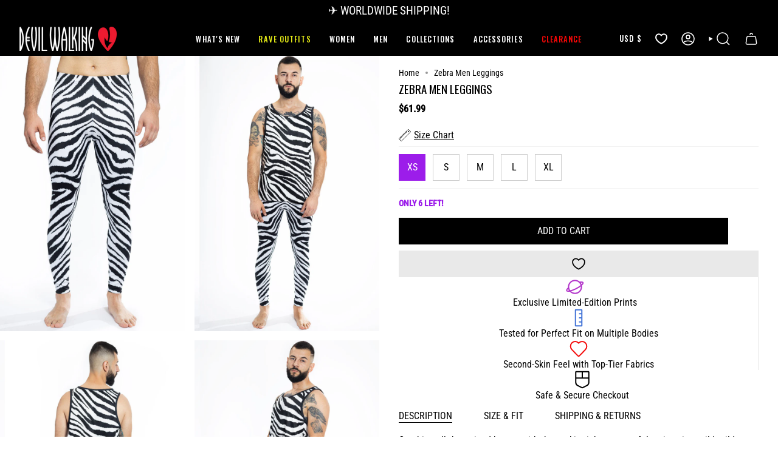

--- FILE ---
content_type: text/html; charset=utf-8
request_url: https://devilwalking.com/products/zebra-men-leggings?section_id=api-product-grid-item
body_size: 1913
content:
<div id="shopify-section-api-product-grid-item" class="shopify-section">

<div data-api-content>




<div
  class="grid-item product-item product-item--left product-item--outer-text product-item--has-quickbuy"
  id="product-item--api-product-grid-item-8693230502225"
  data-product-grid-item
  data-slide="||itemIndex||" data-slide-index="||itemIndex||"
>
  <div class="product-item__image double__image" data-product-image>
    <a
      class="product-link"
      href="/products/zebra-men-leggings"
      aria-label="Zebra Men Leggings"
      data-product-link="/products/zebra-men-leggings"
    ><div class="product-item__bg teks" data-product-image-default><figure class="image-wrapper image-wrapper--cover lazy-image lazy-image--backfill is-loading" style="--aspect-ratio: 0.6666666666666666;" data-aos="img-in"
  data-aos-delay="||itemAosDelay||"
  data-aos-duration="800"
  data-aos-anchor="#product-item--api-product-grid-item-8693230502225"
  data-aos-easing="ease-out-quart"><img src="//devilwalking.com/cdn/shop/files/zebra-men-leggings-close-view.jpg?crop=center&amp;height=1200&amp;v=1754635604&amp;width=800" alt="Zebra Men Leggings Close View" width="800" height="1200" loading="lazy" srcset="//devilwalking.com/cdn/shop/files/zebra-men-leggings-close-view.jpg?crop=center&amp;height=204&amp;v=1754635604&amp;width=136 136w, //devilwalking.com/cdn/shop/files/zebra-men-leggings-close-view.jpg?crop=center&amp;height=240&amp;v=1754635604&amp;width=160 160w, //devilwalking.com/cdn/shop/files/zebra-men-leggings-close-view.jpg?crop=center&amp;height=270&amp;v=1754635604&amp;width=180 180w, //devilwalking.com/cdn/shop/files/zebra-men-leggings-close-view.jpg?crop=center&amp;height=330&amp;v=1754635604&amp;width=220 220w, //devilwalking.com/cdn/shop/files/zebra-men-leggings-close-view.jpg?crop=center&amp;height=381&amp;v=1754635604&amp;width=254 254w, //devilwalking.com/cdn/shop/files/zebra-men-leggings-close-view.jpg?crop=center&amp;height=426&amp;v=1754635604&amp;width=284 284w, //devilwalking.com/cdn/shop/files/zebra-men-leggings-close-view.jpg?crop=center&amp;height=438&amp;v=1754635604&amp;width=292 292w, //devilwalking.com/cdn/shop/files/zebra-men-leggings-close-view.jpg?crop=center&amp;height=480&amp;v=1754635604&amp;width=320 320w, //devilwalking.com/cdn/shop/files/zebra-men-leggings-close-view.jpg?crop=center&amp;height=720&amp;v=1754635604&amp;width=480 480w, //devilwalking.com/cdn/shop/files/zebra-men-leggings-close-view.jpg?crop=center&amp;height=792&amp;v=1754635604&amp;width=528 528w, //devilwalking.com/cdn/shop/files/zebra-men-leggings-close-view.jpg?crop=center&amp;height=960&amp;v=1754635604&amp;width=640 640w, //devilwalking.com/cdn/shop/files/zebra-men-leggings-close-view.jpg?crop=center&amp;height=1080&amp;v=1754635604&amp;width=720 720w, //devilwalking.com/cdn/shop/files/zebra-men-leggings-close-view.jpg?v=1754635604&amp;width=800 800w" sizes="(min-width: 1400px) calc(100vw / 4), (min-width: 750px) calc(100vw / 2), (min-width: 480px) calc(100vw / 2), calc(100vw / 1)" class=" is-loading ">
</figure>
&nbsp;</div><deferred-image class="product-item__bg__under hidden"><figure class="image-wrapper image-wrapper--cover lazy-image lazy-image--backfill is-loading" style="--aspect-ratio: 0.6666666666666666;"><img src="//devilwalking.com/cdn/shop/files/zebra-men-leggings-front-view.jpg?crop=center&amp;height=1200&amp;v=1754635605&amp;width=800" alt="Zebra Men Leggings Front View" width="800" height="1200" loading="lazy" srcset="//devilwalking.com/cdn/shop/files/zebra-men-leggings-front-view.jpg?crop=center&amp;height=204&amp;v=1754635605&amp;width=136 136w, //devilwalking.com/cdn/shop/files/zebra-men-leggings-front-view.jpg?crop=center&amp;height=240&amp;v=1754635605&amp;width=160 160w, //devilwalking.com/cdn/shop/files/zebra-men-leggings-front-view.jpg?crop=center&amp;height=270&amp;v=1754635605&amp;width=180 180w, //devilwalking.com/cdn/shop/files/zebra-men-leggings-front-view.jpg?crop=center&amp;height=330&amp;v=1754635605&amp;width=220 220w, //devilwalking.com/cdn/shop/files/zebra-men-leggings-front-view.jpg?crop=center&amp;height=381&amp;v=1754635605&amp;width=254 254w, //devilwalking.com/cdn/shop/files/zebra-men-leggings-front-view.jpg?crop=center&amp;height=426&amp;v=1754635605&amp;width=284 284w, //devilwalking.com/cdn/shop/files/zebra-men-leggings-front-view.jpg?crop=center&amp;height=438&amp;v=1754635605&amp;width=292 292w, //devilwalking.com/cdn/shop/files/zebra-men-leggings-front-view.jpg?crop=center&amp;height=480&amp;v=1754635605&amp;width=320 320w, //devilwalking.com/cdn/shop/files/zebra-men-leggings-front-view.jpg?crop=center&amp;height=720&amp;v=1754635605&amp;width=480 480w, //devilwalking.com/cdn/shop/files/zebra-men-leggings-front-view.jpg?crop=center&amp;height=792&amp;v=1754635605&amp;width=528 528w, //devilwalking.com/cdn/shop/files/zebra-men-leggings-front-view.jpg?crop=center&amp;height=960&amp;v=1754635605&amp;width=640 640w, //devilwalking.com/cdn/shop/files/zebra-men-leggings-front-view.jpg?crop=center&amp;height=1080&amp;v=1754635605&amp;width=720 720w, //devilwalking.com/cdn/shop/files/zebra-men-leggings-front-view.jpg?v=1754635605&amp;width=800 800w" sizes="(min-width: 1400px) calc(100vw / 4), (min-width: 750px) calc(100vw / 2), (min-width: 480px) calc(100vw / 2), calc(100vw / 1)" class=" is-loading ">
</figure>
</deferred-image></a>

    
<quick-add-product>
      <div class="quick-add__holder" data-quick-add-holder="8693230502225"><button class="quick-add__button caps"
            type="button"
            data-quick-add-btn
            data-quick-add-modal-handle="zebra-men-leggings"
          >
            <span class="btn__text">Quick add</span>
            <span class="btn__plus"></span>
            <span class="btn__added">&nbsp;</span>
            <span class="btn__loader">
              <svg height="18" width="18" class="svg-loader">
                <circle r="7" cx="9" cy="9" />
                <circle stroke-dasharray="87.96459430051421 87.96459430051421" r="7" cx="9" cy="9" />
              </svg>
            </span>
          </button>


<template data-quick-add-modal-template>
  <dialog class="product-quick-add" data-product-id="8693230502225" data-section-id="api-product-grid-item-8693230502225" inert data-quick-add-modal>
    <form method="dialog">
      <button class="visually-hidden" aria-label="Close" autofocus></button>
    </form>

    <div class="product-quick-add__content" data-product-upsell-container data-scroll-lock-scrollable>
      <div class="product-quick-add__close-outer">
        <button class="product-quick-add__close drawer__close" aria-label="Close" data-quick-add-modal-close><svg aria-hidden="true" focusable="false" role="presentation" class="icon icon-cancel" viewBox="0 0 24 24"><path d="M6.758 17.243 12.001 12m5.243-5.243L12 12m0 0L6.758 6.757M12.001 12l5.243 5.243" stroke="currentColor" stroke-linecap="round" stroke-linejoin="round"/></svg></button>
      </div>

      <div class="product-quick-add__inner" data-product-upsell-ajax></div>

      <div class="loader loader--top"><div class="loader-indeterminate"></div></div>
    </div>
  </dialog>
</template></div>
    </quick-add-product>
  </div><div class="product-information" data-product-information>
      <div class="product-item__info">
        <a
          class="product-link"
          href="/products/zebra-men-leggings"
          aria-label="Zebra Men Leggings"
          data-product-link="/products/zebra-men-leggings"
        ><div class="product-item__title-price-holder">
            <p class="product-item__title">Zebra Men Leggings</p>
            <div class="product-item__price__holder"><div class="product-item__price" data-product-price>
                
<span class="price">
                  
                    <span class="new-price">
                      
$61.99
</span>
                    
                  
                </span>
              </div>
            </div>
          </div>
        </a></div>
    </div></div>
</div></div>

--- FILE ---
content_type: text/javascript
request_url: https://devilwalking.com/cdn/shop/t/109/assets/autoplay-video.js?v=81267827256084068331763461284
body_size: -323
content:
(()=>{if(customElements.get("autoplay-video"))return;const playIframeVideo=iframe=>{const host=iframe.getAttribute("data-host");if(host==="youtube"){iframe.contentWindow.postMessage('{"event":"command","func":"playVideo","args":""}',"*");return}host==="vimeo"&&iframe.contentWindow.postMessage('{"method":"play"}',"*")},pauseIframeVideo=iframe=>{const host=iframe.getAttribute("data-host");if(host==="youtube"){iframe.contentWindow.postMessage('{"event":"command","func":"pauseVideo","args":""}',"*");return}host==="vimeo"&&iframe.contentWindow.postMessage('{"method":"pause"}',"*")};class AutoplayVideo extends HTMLElement{constructor(){super()}connectedCallback(){this.intersectionObserver=new IntersectionObserver(entries=>{entries.forEach(entry=>{entry.isIntersecting&&(this.playVideo(),this.intersectionObserver.unobserve(this))})},{threshold:.5}),this.intersectionObserver.observe(this)}playVideo(){const videoElement=this.querySelector("video");if(videoElement){videoElement.play().catch(error=>{console.error("Error attempting to play",error)});return}const iframeElement=this.querySelector("iframe");playIframeVideo(iframeElement)}pauseVideo(){const videoElement=this.querySelector("video");if(videoElement){videoElement.pause().catch(error=>{console.error("Error attempting to play",error)});return}const iframeElement=this.querySelector("iframe");pauseIframeVideo(iframeElement)}}customElements.define("autoplay-video",AutoplayVideo)})();
//# sourceMappingURL=/cdn/shop/t/109/assets/autoplay-video.js.map?v=81267827256084068331763461284


--- FILE ---
content_type: application/javascript
request_url: https://cdn.appmate.io/themecode/devilwal/main/header-link.js?v=1702363351789731
body_size: -451
content:
export function inject({theme:e}){e.watch({selector:".js-wishlist"},t=>{t.insertBefore(e.createComponent("wishlist-link",{props:{showIcon:!0,showText:!1,counter:{}}}))})}
